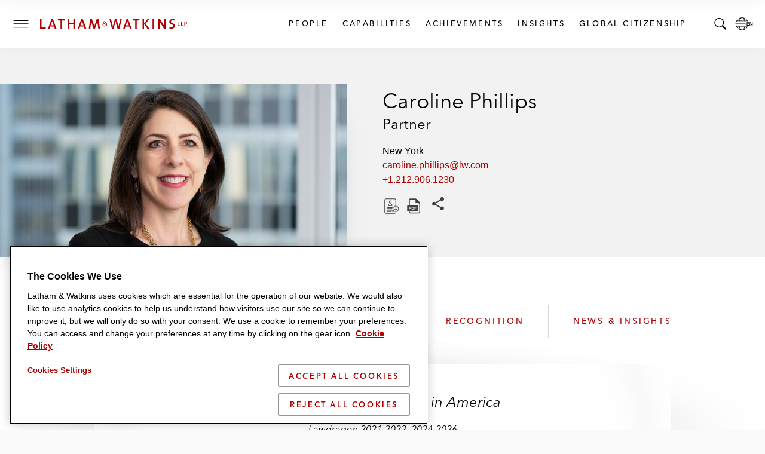

--- FILE ---
content_type: application/x-javascript
request_url: https://www.lw.com/assets/scripts/9686.bundle.js?6436a4
body_size: 3008
content:
"use strict";(self.webpackChunk=self.webpackChunk||[]).push([[9686],{28179:function(t,e,i){i.r(e);i(63238),i(39393),i(96083),i(72254),i(55849),i(99785);function s(t,e){for(var i=0;i<e.length;i++){var s=e[i];s.enumerable=s.enumerable||!1,s.configurable=!0,"value"in s&&(s.writable=!0),Object.defineProperty(t,s.key,s)}}var n=function(){function t(e){var i,s,n,r=this;!function(t,e){if(!(t instanceof e))throw new TypeError("Cannot call a class as a function")}(this,t),n=function(t){t.preventDefault();var e=document.querySelector(t.target.hash),i=e.style.position,s=e.style.top,n=r.$el.offsetHeight;r.mql.matches?n=r.$el.offsetHeight:(n=r.$el.offsetHeight-10,r.closeMobileNavList()),e.style.position="relative",e.style.top="-"+n+"px",e.scrollIntoView({behavior:r.noMotion.matches?"auto":"smooth",block:"start"}),e.style.top=s,e.style.position=i},(s="clickHandler")in(i=this)?Object.defineProperty(i,s,{value:n,enumerable:!0,configurable:!0,writable:!0}):i[s]=n,this.$el=e,this.$header=document.querySelectorAll(".global-header"),this.$sections=document.querySelectorAll("section[id]"),this.$activeMobileBtn=this.$el.querySelector(".sticky-navigation__active-btn"),this.$stickyNavigationList=this.$el.querySelector(".sticky-navigation__list"),this.$anchorLinksList=document.querySelector(".anchor-links__list"),this.sectionsArray=[],this.headerHeight=this.$header[0].offsetHeight,this.stickyNavHeight=this.$el.offsetHeight,this.visibleClass="visible",this.activeClass="active",this.mql=window.matchMedia("(min-width: 1200px)"),this.noMotion=window.matchMedia("(prefers-reduced-motion: reduce)"),this.$sections.forEach((function(t){var e,i=null===(e=t.querySelector(".section-title"))||void 0===e?void 0:e.textContent;i&&r.sectionsArray.push({id:t.id,title:i})})),this.minSections=this.sectionsArray.length>=3,this.handleInit()}var e,i,n;return e=t,(i=[{key:"handleInit",value:function(){var t=this;this.$el.style.display="block",this.minSections&&(this.buildLinks("anchor-links"),this.buildLinks("sticky-navigation")),this.handleSectionPrepend(),this.setStickyAriaAttribute(),this.mql.addEventListener?this.mql.addEventListener("change",(function(){t.setStickyAriaAttribute()})):this.mql.addListener(this.setStickyAriaAttribute()),"IntersectionObserver"in window&&(this.handleSectionObserver(),this.handleAnchorObserver()),this.handleMobileActiveBtn()}},{key:"buildLinks",value:function(t){var e=this;this.sectionsArray.forEach((function(i){var s=document.querySelector(".".concat(t,"__list")),n=document.createElement("li"),r=document.createElement("a"),o=document.createTextNode(i.title);s&&(n.classList.add("".concat(t,"__list-item")),r.href="#".concat(i.id),r.classList.add("link"),r.dataset.text=i.title,r.addEventListener("click",e.clickHandler),r.append(o),n.append(r),s.append(n))}))}},{key:"handleAnchorObserver",value:function(){var t=this,e=document.querySelector(".hero__anchor-trigger"),i={threshold:0,rootMargin:"-"+this.headerHeight+"px 0px -"+this.headerHeight+"px 0px"};new IntersectionObserver((function(e){e.forEach((function(e){!e.isIntersecting&&t.minSections?(t.$el.classList.add(t.visibleClass),e.boundingClientRect.top>t.headerHeight&&(t.$el.classList.remove(t.visibleClass),t.closeMobileNavList())):(t.$el.classList.remove(t.visibleClass),t.mql.matches||"false"!=t.$stickyNavigationList.getAttribute("aria-hidden")||t.closeMobileNavList())}))}),i).observe(e)}},{key:"handleSectionObserver",value:function(){var t=this,e=this.$sections.length,i=this.$sections[e-1];this.$el.classList.remove(this.visibleClass);var s=new IntersectionObserver((function(e){e.forEach((function(e){e.isIntersecting?t.setActiveStickyLink(e):e.target==i&&e.boundingClientRect.top<0&&t.$el.classList.remove(t.visibleClass)}))}),{rootMargin:"-30% 0px -70% 0px",threshold:0});this.$sections.forEach((function(t){s.observe(t)}))}},{key:"setActiveStickyLink",value:function(t){var e=t.target.getAttribute("id"),i=this.$el.querySelector(".link.active");if(null!=i){i.classList.remove("active");var s=i.getAttribute("href").substring(1),n=document.getElementById(s);n&&(n.style.marginTop="")}var r=this.$el.querySelector('a[href="#'.concat(e,'"]'));if(t.target.style.marginTop="6rem",null!==r){var o=r.textContent;r.classList.add("active"),this.$activeMobileBtn.querySelector(".current").innerHTML=o,this.mql.matches?this.$stickyNavigationList.setAttribute("aria-hidden","false"):this.$activeMobileBtn.querySelector(".current").innerHTML=o}}},{key:"openMobileNavList",value:function(){this.$activeMobileBtn.setAttribute("aria-pressed","true"),this.$stickyNavigationList.setAttribute("aria-hidden","false")}},{key:"closeMobileNavList",value:function(){this.$activeMobileBtn.setAttribute("aria-pressed","false"),this.$stickyNavigationList.setAttribute("aria-hidden","true")}},{key:"handleMobileActiveBtn",value:function(){var t=this;this.$activeMobileBtn.addEventListener("click",(function(e){"true"!==e.target.getAttribute("aria-pressed")?t.openMobileNavList():t.closeMobileNavList()}))}},{key:"handleSectionPrepend",value:function(){this.$sections.forEach((function(t){var e=document.createElement("div");e.classList.add("sticky-navigation__section-trigger"),t.style.position="relative",t.insertBefore(e,t.childNodes[0])}))}},{key:"setStickyAriaAttribute",value:function(){this.mql.matches?(this.$el.classList.remove(this.visibleClass),this.$stickyNavigationList.setAttribute("aria-hidden","false")):(this.$el.classList.remove(this.visibleClass),this.$stickyNavigationList.setAttribute("aria-hidden","true"))}}])&&s(e.prototype,i),n&&s(e,n),Object.defineProperty(e,"prototype",{writable:!1}),t}();e.default=n},87739:function(t,e,i){var s=i(22086),n=i(59413),r=i(45089),o=i(56112),a=i(10563),c=i(2964),l=s.TypeError,h=function(t){var e=0==t,i=1==t,s=2==t,h=3==t;return function(t,u,v){o(t);var d=a("Promise"),f=r(t.next),b=0,y=void 0!==u;return!y&&e||r(u),new d((function(r,a){var g=function(e,i){try{var s=c(t,"return");if(s)return d.resolve(n(s,t)).then((function(){e(i)}),(function(t){a(t)}))}catch(t){return a(t)}e(i)},p=function(t){g(a,t)},m=function(){try{if(e&&b>9007199254740991&&y)throw l("The allowed number of iterations has been exceeded");d.resolve(o(n(f,t))).then((function(t){try{if(o(t).done)e?(v.length=b,r(v)):r(!h&&(s||void 0));else{var n=t.value;y?d.resolve(e?u(n,b):u(n)).then((function(t){i?m():s?t?m():g(r,!1):e?(v[b++]=t,m()):t?g(r,h||n):m()}),p):(v[b++]=n,m())}}catch(t){p(t)}}),p)}catch(t){p(t)}};m()}))}};t.exports={toArray:h(0),forEach:h(1),every:h(2),some:h(3),find:h(4)}},39393:function(t,e,i){var s=i(51695),n=i(87739).forEach;s({target:"AsyncIterator",proto:!0,real:!0,forced:!0},{forEach:function(t){return n(this,t)}})},96083:function(t,e,i){var s=i(51695),n=i(22086),r=i(51855),o=i(90930),a=i(72585),c=i(63677),l=i(49606),h=i(50211),u=i(13083).IteratorPrototype,v=i(43296),d=h("toStringTag"),f=n.Iterator,b=v||!o(f)||f.prototype!==u||!c((function(){f({})})),y=function(){r(this,u)};l(u,d)||a(u,d,"Iterator"),!b&&l(u,"constructor")&&u.constructor!==Object||a(u,"constructor",y),y.prototype=u,s({global:!0,forced:b},{Iterator:y})},72254:function(t,e,i){var s=i(51695),n=i(94722),r=i(56112);s({target:"Iterator",proto:!0,real:!0,forced:!0},{forEach:function(t){n(r(this),t,{IS_ITERATOR:!0})}})}}]);

--- FILE ---
content_type: application/x-javascript
request_url: https://www.lw.com/assets/scripts/2158.bundle.js?5858e7
body_size: 2851
content:
(self.webpackChunk=self.webpackChunk||[]).push([[2158],{72158:function(e,t,n){"use strict";n.r(t);n(99785);var o=n(45486),i=n(34198),r=n.n(i),c=n(67651),u=n.n(c),s=n(20722);function a(e,t){for(var n=0;n<t.length;n++){var o=t[n];o.enumerable=o.enumerable||!1,o.configurable=!0,"value"in o&&(o.writable=!0),Object.defineProperty(e,o.key,o)}}function l(e,t,n){return t in e?Object.defineProperty(e,t,{value:n,enumerable:!0,configurable:!0,writable:!0}):e[t]=n,e}var d=function(){function e(t){var n=this;if(function(e,t){if(!(e instanceof t))throw new TypeError("Cannot call a class as a function")}(this,e),l(this,"escapeHandler",(function(e){"Escape"===e.key&&(n.deactivate(),(0,o.x)(n.trigger),(0,s.tP)(),document.removeEventListener("keydown",n.escapeHandler))})),l(this,"outsideClick",(function(e){n.$el.contains(e.target)||n.trigger.contains(e.target)||(n.deactivate(),(0,o.x)(n.trigger),(0,s.tP)(),document.removeEventListener("click",n.outsideClick))})),this.$el=t,this.trigger=document.querySelector("[aria-controls=".concat(this.$el.id,"]")),this.triggerHover=this.trigger.dataset.onhover,!this.trigger)return!1;this.opened=!1,this.trigger.addEventListener("click",(function(){n.opened?(n.deactivate(),(0,o.x)(n.trigger),(0,s.tG)(n.$el),document.removeEventListener("keydown",n.escapeHandler),document.removeEventListener("click",n.outsideClick)):(n.activate(),(0,o.x)(n.$el),(0,s.Qp)(n.$el),document.addEventListener("keydown",n.escapeHandler),document.addEventListener("click",n.outsideClick)),u().publish("offCanvasOpen",n.$el.id)})),this.triggerHover&&(this.handleTriggerHover=r()(this.trigger,(function(){n.activate(),(0,o.x)(n.$el),document.addEventListener("keydown",n.escapeHandler),document.addEventListener("click",n.outsideClick),u().publish("offCanvasOpen",n.$el.id)}),(function(){})).options({interval:500})),u().subscribe("offCanvasOpen",(function(e,t){t!=n.$el.id&&n.deactivate()})),u().subscribe("searchOpen",(function(e,t){1==t&&n.deactivate()}))}var t,n,i;return t=e,(n=[{key:"activate",value:function(){this.$el.classList.add("active"),this.$el.setAttribute("aria-hidden",!1),this.trigger.setAttribute("aria-expanded",!0),document.body.classList.add("".concat(this.$el.id,"--open")),this.opened=!0}},{key:"deactivate",value:function(){this.$el.classList.remove("active"),this.$el.setAttribute("aria-hidden",!0),this.trigger.setAttribute("aria-expanded",!1),document.body.classList.remove("".concat(this.$el.id,"--open")),this.opened=!1}}])&&a(t.prototype,n),i&&a(t,i),Object.defineProperty(t,"prototype",{writable:!1}),e}();t.default=d},45486:function(e,t,n){"use strict";n.d(t,{x:function(){return o}});var o=function(e,t){setTimeout((function(){e.focus(t)}),100)}},20722:function(e,t,n){"use strict";n.d(t,{Qp:function(){return p},tG:function(){return m},tP:function(){return h}});var o=!1;if("undefined"!=typeof window){var i={get passive(){o=!0}};window.addEventListener("testPassive",null,i),window.removeEventListener("testPassive",null,i)}var r="undefined"!=typeof window&&window.navigator&&window.navigator.platform&&(/iP(ad|hone|od)/.test(window.navigator.platform)||"MacIntel"===window.navigator.platform&&window.navigator.maxTouchPoints>1),c=[],u=!1,s=-1,a=void 0,l=void 0,d=function(e){return c.some((function(t){return!(!t.options.allowTouchMove||!t.options.allowTouchMove(e))}))},f=function(e){var t=e||window.event;return!!d(t.target)||(t.touches.length>1||(t.preventDefault&&t.preventDefault(),!1))},v=function(){void 0!==l&&(document.body.style.paddingRight=l,l=void 0),void 0!==a&&(document.body.style.overflow=a,a=void 0)},p=function(e,t){if(e){if(!c.some((function(t){return t.targetElement===e}))){var n={targetElement:e,options:t||{}};c=[].concat(function(e){if(Array.isArray(e)){for(var t=0,n=Array(e.length);t<e.length;t++)n[t]=e[t];return n}return Array.from(e)}(c),[n]),r?(e.ontouchstart=function(e){1===e.targetTouches.length&&(s=e.targetTouches[0].clientY)},e.ontouchmove=function(t){1===t.targetTouches.length&&function(e,t){var n=e.targetTouches[0].clientY-s;!d(e.target)&&(t&&0===t.scrollTop&&n>0||function(e){return!!e&&e.scrollHeight-e.scrollTop<=e.clientHeight}(t)&&n<0?f(e):e.stopPropagation())}(t,e)},u||(document.addEventListener("touchmove",f,o?{passive:!1}:void 0),u=!0)):function(e){if(void 0===l){var t=!!e&&!0===e.reserveScrollBarGap,n=window.innerWidth-document.documentElement.clientWidth;t&&n>0&&(l=document.body.style.paddingRight,document.body.style.paddingRight=n+"px")}void 0===a&&(a=document.body.style.overflow,document.body.style.overflow="hidden")}(t)}}else console.error("disableBodyScroll unsuccessful - targetElement must be provided when calling disableBodyScroll on IOS devices.")},h=function(){r?(c.forEach((function(e){e.targetElement.ontouchstart=null,e.targetElement.ontouchmove=null})),u&&(document.removeEventListener("touchmove",f,o?{passive:!1}:void 0),u=!1),s=-1):v(),c=[]},m=function(e){e?(c=c.filter((function(t){return t.targetElement!==e})),r?(e.ontouchstart=null,e.ontouchmove=null,u&&0===c.length&&(document.removeEventListener("touchmove",f,o?{passive:!1}:void 0),u=!1)):c.length||v()):console.error("enableBodyScroll unsuccessful - targetElement must be provided when calling enableBodyScroll on IOS devices.")}},34198:function(e){"use strict";e.exports=function(e,t,n){var o,i,r,c,u=!1,s=!1,a={},l=0,d=0,f={sensitivity:7,interval:100,timeout:0,handleFocus:!1};function v(e){o=e.clientX,i=e.clientY}function p(e,n){if(d&&(d=clearTimeout(d)),Math.abs(r-o)+Math.abs(c-i)<f.sensitivity)return l=1,s?void 0:t.call(e,n);r=o,c=i,d=setTimeout((function(){p(e,n)}),f.interval)}function h(t){return u=!0,d&&(d=clearTimeout(d)),e.removeEventListener("mousemove",v,!1),1!==l&&(r=t.clientX,c=t.clientY,e.addEventListener("mousemove",v,!1),d=setTimeout((function(){p(e,t)}),f.interval)),this}function m(t){return u=!1,d&&(d=clearTimeout(d)),e.removeEventListener("mousemove",v,!1),1===l&&(d=setTimeout((function(){!function(e,t){d&&(d=clearTimeout(d)),l=0,s||n.call(e,t)}(e,t)}),f.timeout)),this}function b(n){u||(s=!0,t.call(e,n))}function g(t){!u&&s&&(s=!1,n.call(e,t))}function y(){e.removeEventListener("focus",b,!1),e.removeEventListener("blur",g,!1)}return a.options=function(t){var n=t.handleFocus!==f.handleFocus;return f=Object.assign({},f,t),n&&(f.handleFocus?(e.addEventListener("focus",b,!1),e.addEventListener("blur",g,!1)):y()),a},a.remove=function(){e&&(e.removeEventListener("mouseover",h,!1),e.removeEventListener("mouseout",m,!1),y())},e&&(e.addEventListener("mouseover",h,!1),e.addEventListener("mouseout",m,!1)),a}},67651:function(e,t,n){e=n.nmd(e),function(n,o){"use strict";var i={};n.PubSub?(i=n.PubSub,console.warn("PubSub already loaded, using existing version")):(n.PubSub=i,function(e){var t={},n=-1,o="*";function i(e){var t;for(t in e)if(Object.prototype.hasOwnProperty.call(e,t))return!0;return!1}function r(e){return function(){throw e}}function c(e,t,n){try{e(t,n)}catch(e){setTimeout(r(e),0)}}function u(e,t,n){e(t,n)}function s(e,n,o,i){var r,s=t[n],a=i?u:c;if(Object.prototype.hasOwnProperty.call(t,n))for(r in s)Object.prototype.hasOwnProperty.call(s,r)&&a(s[r],e,o)}function a(e,t,n){return function(){var i=String(e),r=i.lastIndexOf(".");for(s(e,e,t,n);-1!==r;)r=(i=i.substr(0,r)).lastIndexOf("."),s(e,i,t,n);s(e,o,t,n)}}function l(e){var n=String(e);return Boolean(Object.prototype.hasOwnProperty.call(t,n)&&i(t[n]))}function d(e){for(var t=String(e),n=l(t)||l(o),i=t.lastIndexOf(".");!n&&-1!==i;)i=(t=t.substr(0,i)).lastIndexOf("."),n=l(t);return n}function f(e,t,n,o){var i=a(e="symbol"==typeof e?e.toString():e,t,o);return!!d(e)&&(!0===n?i():setTimeout(i,0),!0)}e.publish=function(t,n){return f(t,n,!1,e.immediateExceptions)},e.publishSync=function(t,n){return f(t,n,!0,e.immediateExceptions)},e.subscribe=function(e,o){if("function"!=typeof o)return!1;e="symbol"==typeof e?e.toString():e,Object.prototype.hasOwnProperty.call(t,e)||(t[e]={});var i="uid_"+String(++n);return t[e][i]=o,i},e.subscribeAll=function(t){return e.subscribe(o,t)},e.subscribeOnce=function(t,n){var o=e.subscribe(t,(function(){e.unsubscribe(o),n.apply(this,arguments)}));return e},e.clearAllSubscriptions=function(){t={}},e.clearSubscriptions=function(e){var n;for(n in t)Object.prototype.hasOwnProperty.call(t,n)&&0===n.indexOf(e)&&delete t[n]},e.countSubscriptions=function(e){var n,o,i=0;for(n in t)if(Object.prototype.hasOwnProperty.call(t,n)&&0===n.indexOf(e)){for(o in t[n])i++;break}return i},e.getSubscriptions=function(e){var n,o=[];for(n in t)Object.prototype.hasOwnProperty.call(t,n)&&0===n.indexOf(e)&&o.push(n);return o},e.unsubscribe=function(n){var o,i,r,c=function(e){var n;for(n in t)if(Object.prototype.hasOwnProperty.call(t,n)&&0===n.indexOf(e))return!0;return!1},u="string"==typeof n&&(Object.prototype.hasOwnProperty.call(t,n)||c(n)),s=!u&&"string"==typeof n,a="function"==typeof n,l=!1;if(!u){for(o in t)if(Object.prototype.hasOwnProperty.call(t,o)){if(i=t[o],s&&i[n]){delete i[n],l=n;break}if(a)for(r in i)Object.prototype.hasOwnProperty.call(i,r)&&i[r]===n&&(delete i[r],l=!0)}return l}e.clearSubscriptions(n)}}(i)),void 0!==e&&e.exports&&(t=e.exports=i),t.PubSub=i,e.exports=t=i}("object"==typeof window&&window||this)}}]);